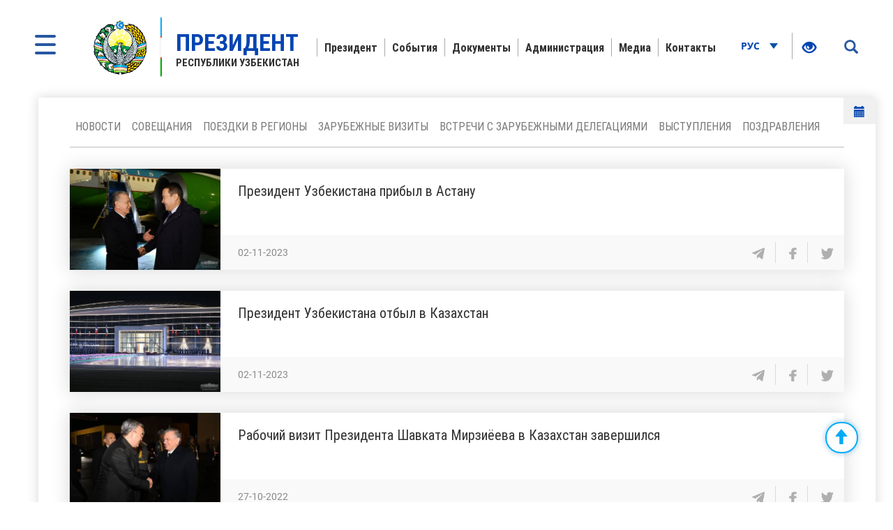

--- FILE ---
content_type: text/html; charset=UTF-8
request_url: https://president.uz/ru/lists/categories/146?menu_id=12&page=4&per-page=15
body_size: 9342
content:
<!DOCTYPE html>
<html lang="ru">
<head>
    <!--Meta block-->
<meta charset="UTF-8"/>
<meta name="viewport" content="width=device-width, initial-scale=1">
<link rel="shortcut icon" href="/favicon.ico" type="image/x-icon"/>

<!-- SEO tags -->
<meta name="robots" content="КАЗАХСТАН">
<meta name="googlebot" content="КАЗАХСТАН">
<meta name="title" content="КАЗАХСТАН">
<meta name="description" content="Шавкат Мирзиёев Президент Республики Узбекистан - Официальный веб-сайт Президента. Информация о Президенте Узбекистана Шавкате Мирзиёеве">
<title>КАЗАХСТАН</title>
<meta name="csrf-param" content="_csrf">
<meta name="csrf-token" content="o5tQqMaKHDNI0iopNe5n3pLiLAEGYOwiQE1LDujr72TPqDvk69VUfx2kb1BWqVKS5olVYGAKi28XOBJvvN-bXA==">
<link href="/assets/f9648409/themes/smoothness/jquery-ui.css" rel="stylesheet">
<link href="/assets/16a881a2/css/bootstrap.css" rel="stylesheet">
<link href="/css/style.css?v=1" rel="stylesheet">
<link href="/css/media.css?v=1" rel="stylesheet">
<link href="/css/fancybox.min.css?v=2" rel="stylesheet">
<link href="/css/calendar.css?v=2" rel="stylesheet">
<!--[if lt IE 9]>
<link href="/css/ie.css" rel="stylesheet">
<![endif]--><!--End Meta block--></head>
<body>


<nav id="sidebar" class="active">
    <a href="#" id="xclose" class="xclose" target="_self"><img src="/img/close-icon.png" alt="icon"></a>
    <div class="i-mfm-header">
        Официальный веб-сайт Президента Республики Узбекистан    </div>
    <div class="i-mfm-lang-bar i-mfm-header">

        <ul class="i-mfm-lang">
            <li><a href="/uz/lists/categories/146?menu_id=12&amp;page=4&amp;per-page=15">Ўзб</a></li><li><a href="/oz/lists/categories/146?menu_id=12&amp;page=4&amp;per-page=15">O‘zb</a></li><li><a href="/ru/lists/categories/146?menu_id=12&amp;page=4&amp;per-page=15">Рус</a></li><li><a href="/en/lists/categories/146?menu_id=12&amp;page=4&amp;per-page=15">Eng</a></li>
        </ul>
        <div class="clearfix"></div>
        <p>
            Официальные страницы <br>в социальных сетях        </p>
        <div class="clearfix"></div>
        <ul class="i-mfm-socials">
            
    <li>
        <a target="_blank" href="https://t.me/shmirziyoyev" title="Telegram">
            <span>
                <img src="/uploads/8d2d26df-c221-ffb7-7e97-f9bc31b9b4ad_widget_8.png" alt="social-icons">
            </span>
            Telegram        </a>
    </li>
    <li>
        <a target="_blank" href="https://www.facebook.com/Mirziyoyev/?ref=ts&fref=ts" title="Facebook">
            <span>
                <img src="/uploads/a64d896b-3dd6-9b6f-7bb6-0a85453ea459_widget_9.png" alt="social-icons">
            </span>
            Facebook        </a>
    </li>
    <li>
        <a target="_blank" href="https://www.instagram.com/mirziyoyev_sh/" title="Instagram">
            <span>
                <img src="/uploads/e40dd375-49a4-77f5-eee6-4f4ce5ba8636_widget_10.png" alt="social-icons">
            </span>
            Instagram        </a>
    </li>
    <li>
        <a target="_blank" href="https://twitter.com/president_uz" title="Twitter">
            <span>
                <img src="/uploads/0a9216c5-4c6b-b191-43bc-be9608d46560_widget_11.png" alt="social-icons">
            </span>
            Twitter        </a>
    </li>
    <li>
        <a target="_blank" href="https://www.youtube.com/channel/UC61Jnumjuz8NXhSuLoZD2xg" title="Youtube">
            <span>
                <img src="/uploads/2dbe1baf-54f8-a58a-db87-f6a89e76dbe4_widget_12.png" alt="social-icons">
            </span>
            Youtube        </a>
    </li>
        </ul>
        <div class="clearfix"></div>
    </div>
<!--    <div class="i-mfm-bottom-text">-->
<!--        --><!--    </div>-->
</nav>

<nav id="search_sidebar" class="active">
    <a href="#" id="xclose_search" class="xclose" target="_self"><img src="/img/close-icon.png" alt="icon"></a>
    <div class="search_box">
        <div class="search_box_in">
            <p>
                Поиск по сайту            </p>

            <form id="w0" action="/ru/search/index" method="get">

            <button type="submit" id="go"><i class="glyphicon glyphicon-search"></i></button>            <div class="form-group field-searchform_text required">

<input type="text" id="searchform_text" class="" name="SearchForm[text]" placeholder="Введите текст" aria-required="true">

<div class="help-block"></div>
</div>
            </form>
        </div>
    </div>
</nav>
<div class="wrapper">
    <div id="content_for_search">
        <div id="content">
            <!--<div class="wrapper">-->
<!--    <div id="content_for_search">-->
<!--        <div id="content">-->
            <a href="#" id="sidebarCollapse" target="_self">
            <img src="/img/menu.png" alt="icon">
        </a>
        <a href="#" id="search_sidebar_collapse" target="_self">
            <i class="glyphicon glyphicon-search"></i>
        </a>
    
        <div class="container no_padding">
            <section class="header">
                <div id="fixed_menu">
                    <div class="col-md-3 left_corner">
    <a href="/ru" class="logo">
        <div class="logo_img"><img src="/img/gerb.png" alt="image_logo"></div>
        <div class="logo_title lang_ru">
            <span>Президент</span>Республики Узбекистан        </div>
    </a>
</div>                    
<div class="col-md-8 center_box">
    <div class="head_menu">
        <nav id="w1" class="navbar"><div class="navbar-header"><button type="button" class="navbar-toggle" data-toggle="collapse" data-target="#w1-collapse"><span class="sr-only">Toggle navigation</span>
<span class="icon-bar"></span>
<span class="icon-bar"></span>
<span class="icon-bar"></span></button></div><div id="w1-collapse" class="collapse navbar-collapse"><ul id="w2" class="nav navbar-nav"><li class=""><a href="/ru/pages/view/status?menu_id=10" target="_self">Президент </a></li>
<li class=""><a href="/ru/lists/news?menu_id=12" target="_self">События</a></li>
<li class=""><a href="/ru/site/documents?menu_id=144" target="_self">Документы</a></li>
<li class=""><a href="/ru/pages/view/about_staff?menu_id=15" target="_self">Администрация</a></li>
<li class=""><a href="/ru/site/multi-media?menu_id=14" target="_self">Медиа</a></li>
<li class=""><a href="/ru/site/contact?menu_id=13" target="_self">Контакты</a></li></ul></div></nav>    </div>
</div>                    <div class="col-md-1 right_corner">
                        <div class="dropdown lang_btn">
    <button class="btn dropdown-stoggle" type="button" data-toggle="dropdown" aria-expanded="false">
        Рус        <img src="/img/down_up.png" alt="">
    </button>
    <ul class="dropdown-menu" role="menu">
        <li><a href="/uz/lists/categories/146?menu_id=12&amp;page=4&amp;per-page=15">Ўзб</a></li><li><a href="/oz/lists/categories/146?menu_id=12&amp;page=4&amp;per-page=15">O‘zb</a></li><li><a href="/en/lists/categories/146?menu_id=12&amp;page=4&amp;per-page=15">Eng</a></li>    </ul>
</div>                        
<div class="specialBoxList">
    <div class="speciel_relative">
        <div class="special_box">
            <div class="icon_accessibility" data-toggle="dropdown">
                <a href="#"><i class="glyphicon glyphicon-eye-open"></i></a>
            </div>
            <div class="dropdown-menu dropdown-menu-right specialViewArea no-propagation">
                <div class="triangle2"></div>

                <div class="appearance">
                    <p class="specialTitle">Вид</p>
                    <div class="squareAppearances">
                        <div class="squareBox spcNormal" data-toggle="tooltip" data-placement="top" title="" data-original-title="Обычный вид">A</div>
                    </div>
                    <div class="squareAppearances">
                        <div class="squareBox spcWhiteAndBlack" data-toggle="tooltip" data-placement="top" title="" data-original-title="Черно-белый вид">A</div>
                    </div>
                    <div class="squareAppearances">
                        <div class="squareBox spcDark" data-toggle="tooltip" data-placement="top" title="" data-original-title="Затемненный вид">A</div>
                    </div>
                </div>

                <div class="appearance">
                    <p class="specialTitle">Размер шрифта</p>

                    <div class="block blocked">
                        <div class="sliderText">увеличение на <span class="range">0</span>%</div>
                        <div id="fontSizer" class="defaultSlider ui-slider ui-slider-horizontal ui-widget ui-widget-content ui-corner-all"><div class="ui-slider-range ui-widget-header ui-corner-all ui-slider-range-min" style="width: 0%;"></div><span class="ui-slider-handle ui-state-default ui-corner-all" tabindex="0" style="left: 0%;"></span></div>
                    </div>

<!--                    <div class="block">-->
<!--                        <div class="sliderZoom">--><!--</div>-->
<!--                        <div id="zoomSizer" class="defaultSlider ui-slider ui-slider-horizontal ui-widget ui-widget-content ui-corner-all"><div class="ui-slider-range ui-widget-header ui-corner-all ui-slider-range-min" style="width: 0%;"></div><span class="ui-slider-handle ui-state-default ui-corner-all" tabindex="0" style="left: 0%;"></span></div>-->
<!--                    </div>-->
                </div>
            </div>
        </div>
    </div>
</div>                    </div>
                    <div class="clearfix"></div>
                </div>
            </section>
        </div>            <div class="container">
                <div class="container no_padding">


    <section class="inner_content">
        <div class="inner_tab_panel">
            <ul class="nav nav-tabs">
                        <li><a href="/ru/lists/news?menu_id=12" class="">Новости</a></li>

                            <li><a href="/ru/lists/category/47?menu_id=12" class="">Совещания</a></li>

                            <li><a href="/ru/site/regions?menu_id=12" class="">Поездки в регионы</a></li>

                            <li><a href="/ru/lists/category/8?menu_id=12" class="">Зарубежные визиты</a></li>

                            <li><a href="/ru/lists/category/9?menu_id=12" class="">Встречи с зарубежными делегациями</a></li>

                            <li><a href="/ru/lists/category/5?menu_id=12" class="">Выступления</a></li>

                            <li><a href="/ru/lists/category/7?menu_id=12" class="">Поздравления</a></li>

            </ul>
<script>
    function myFunction() {
        var element = document.getElementById("myDIV");
        element.classList.toggle("active");
    }
    var monthsList = [
        "Января",
        "Февраля",
        "Марта",
        "Апреля",
        "Мая",
        "Июня",
        "Июля",
        "Августа",
        "Сентября",
        "Октября",
        "Ноября",
        "Декабря"
    ];
        var eventsList = [{"id":8890,"date":"2026-01-29","listDate":"29.01.2026"},{"id":8889,"date":"2026-01-29","listDate":"29.01.2026"},{"id":8888,"date":"2026-01-29","listDate":"29.01.2026"},{"id":8887,"date":"2026-01-29","listDate":"29.01.2026"},{"id":8886,"date":"2026-01-29","listDate":"29.01.2026"},{"id":8885,"date":"2026-01-28","listDate":"28.01.2026"},{"id":8884,"date":"2026-01-27","listDate":"27.01.2026"},{"id":8883,"date":"2026-01-27","listDate":"27.01.2026"},{"id":8882,"date":"2026-01-27","listDate":"27.01.2026"},{"id":8881,"date":"2026-01-26","listDate":"26.01.2026"},{"id":8880,"date":"2026-01-26","listDate":"26.01.2026"},{"id":8879,"date":"2026-01-26","listDate":"26.01.2026"},{"id":8878,"date":"2026-01-26","listDate":"26.01.2026"},{"id":8877,"date":"2026-01-23","listDate":"23.01.2026"},{"id":8876,"date":"2026-01-23","listDate":"23.01.2026"},{"id":8875,"date":"2026-01-23","listDate":"23.01.2026"},{"id":8874,"date":"2026-01-22","listDate":"22.01.2026"},{"id":8873,"date":"2026-01-22","listDate":"22.01.2026"},{"id":8872,"date":"2026-01-22","listDate":"22.01.2026"},{"id":8871,"date":"2026-01-22","listDate":"22.01.2026"},{"id":8870,"date":"2026-01-22","listDate":"22.01.2026"},{"id":8869,"date":"2026-01-21","listDate":"21.01.2026"},{"id":8868,"date":"2026-01-21","listDate":"21.01.2026"},{"id":8867,"date":"2026-01-20","listDate":"20.01.2026"},{"id":8866,"date":"2026-01-20","listDate":"20.01.2026"},{"id":8865,"date":"2026-01-20","listDate":"20.01.2026"},{"id":8864,"date":"2026-01-19","listDate":"19.01.2026"},{"id":8863,"date":"2026-01-19","listDate":"19.01.2026"},{"id":8861,"date":"2026-01-15","listDate":"15.01.2026"},{"id":8860,"date":"2026-01-15","listDate":"15.01.2026"},{"id":8859,"date":"2026-01-14","listDate":"14.01.2026"},{"id":8858,"date":"2026-01-14","listDate":"14.01.2026"},{"id":8857,"date":"2026-01-14","listDate":"14.01.2026"},{"id":8856,"date":"2026-01-14","listDate":"14.01.2026"},{"id":8854,"date":"2026-01-13","listDate":"13.01.2026"},{"id":8853,"date":"2026-01-13","listDate":"13.01.2026"},{"id":8852,"date":"2026-01-13","listDate":"13.01.2026"},{"id":8851,"date":"2026-01-13","listDate":"13.01.2026"},{"id":8850,"date":"2026-01-12","listDate":"12.01.2026"},{"id":8849,"date":"2026-01-08","listDate":"08.01.2026"},{"id":8847,"date":"2026-01-01","listDate":"01.01.2026"},{"id":8846,"date":"2025-12-31","listDate":"31.12.2025"},{"id":8845,"date":"2025-12-30","listDate":"30.12.2025"},{"id":8844,"date":"2025-12-30","listDate":"30.12.2025"},{"id":8843,"date":"2025-12-30","listDate":"30.12.2025"},{"id":8842,"date":"2025-12-30","listDate":"30.12.2025"},{"id":8841,"date":"2025-12-30","listDate":"30.12.2025"},{"id":8840,"date":"2025-12-30","listDate":"30.12.2025"},{"id":8839,"date":"2025-12-30","listDate":"30.12.2025"},{"id":8838,"date":"2025-12-29","listDate":"29.12.2025"},{"id":8837,"date":"2025-12-29","listDate":"29.12.2025"},{"id":8835,"date":"2025-12-29","listDate":"29.12.2025"},{"id":8834,"date":"2025-12-26","listDate":"26.12.2025"},{"id":8833,"date":"2025-12-26","listDate":"26.12.2025"},{"id":8830,"date":"2025-12-24","listDate":"24.12.2025"},{"id":8829,"date":"2025-12-24","listDate":"24.12.2025"},{"id":8828,"date":"2025-12-23","listDate":"23.12.2025"},{"id":8827,"date":"2025-12-23","listDate":"23.12.2025"},{"id":8826,"date":"2025-12-22","listDate":"22.12.2025"},{"id":8825,"date":"2025-12-22","listDate":"22.12.2025"},{"id":8824,"date":"2025-12-22","listDate":"22.12.2025"},{"id":8823,"date":"2025-12-21","listDate":"21.12.2025"},{"id":8822,"date":"2025-12-21","listDate":"21.12.2025"},{"id":8821,"date":"2025-12-21","listDate":"21.12.2025"},{"id":8820,"date":"2025-12-21","listDate":"21.12.2025"},{"id":8819,"date":"2025-12-20","listDate":"20.12.2025"},{"id":8818,"date":"2025-12-20","listDate":"20.12.2025"},{"id":8817,"date":"2025-12-20","listDate":"20.12.2025"},{"id":8816,"date":"2025-12-20","listDate":"20.12.2025"},{"id":8815,"date":"2025-12-20","listDate":"20.12.2025"},{"id":8814,"date":"2025-12-20","listDate":"20.12.2025"},{"id":8813,"date":"2025-12-20","listDate":"20.12.2025"},{"id":8812,"date":"2025-12-20","listDate":"20.12.2025"},{"id":8811,"date":"2025-12-20","listDate":"20.12.2025"},{"id":8810,"date":"2025-12-19","listDate":"19.12.2025"},{"id":8809,"date":"2025-12-19","listDate":"19.12.2025"},{"id":8808,"date":"2025-12-19","listDate":"19.12.2025"},{"id":8807,"date":"2025-12-19","listDate":"19.12.2025"},{"id":8806,"date":"2025-12-19","listDate":"19.12.2025"},{"id":8805,"date":"2025-12-19","listDate":"19.12.2025"},{"id":8804,"date":"2025-12-19","listDate":"19.12.2025"},{"id":8803,"date":"2025-12-19","listDate":"19.12.2025"},{"id":8802,"date":"2025-12-19","listDate":"19.12.2025"},{"id":8801,"date":"2025-12-19","listDate":"19.12.2025"},{"id":8800,"date":"2025-12-19","listDate":"19.12.2025"},{"id":8799,"date":"2025-12-19","listDate":"19.12.2025"},{"id":8798,"date":"2025-12-18","listDate":"18.12.2025"},{"id":8797,"date":"2025-12-18","listDate":"18.12.2025"},{"id":8794,"date":"2025-12-18","listDate":"18.12.2025"},{"id":8793,"date":"2025-12-17","listDate":"17.12.2025"},{"id":8792,"date":"2025-12-17","listDate":"17.12.2025"},{"id":8790,"date":"2025-12-17","listDate":"17.12.2025"},{"id":8789,"date":"2025-12-17","listDate":"17.12.2025"},{"id":8788,"date":"2025-12-16","listDate":"16.12.2025"},{"id":8787,"date":"2025-12-16","listDate":"16.12.2025"},{"id":8786,"date":"2025-12-16","listDate":"16.12.2025"},{"id":8785,"date":"2025-12-16","listDate":"16.12.2025"},{"id":8784,"date":"2025-12-15","listDate":"15.12.2025"},{"id":8783,"date":"2025-12-15","listDate":"15.12.2025"},{"id":8781,"date":"2025-12-15","listDate":"15.12.2025"},{"id":8780,"date":"2025-12-13","listDate":"13.12.2025"},{"id":8778,"date":"2025-12-13","listDate":"13.12.2025"},{"id":8779,"date":"2025-12-12","listDate":"12.12.2025"},{"id":8777,"date":"2025-12-12","listDate":"12.12.2025"},{"id":8776,"date":"2025-12-12","listDate":"12.12.2025"},{"id":8775,"date":"2025-12-12","listDate":"12.12.2025"},{"id":8774,"date":"2025-12-12","listDate":"12.12.2025"},{"id":8773,"date":"2025-12-11","listDate":"11.12.2025"},{"id":8772,"date":"2025-12-11","listDate":"11.12.2025"},{"id":8771,"date":"2025-12-11","listDate":"11.12.2025"},{"id":8770,"date":"2025-12-11","listDate":"11.12.2025"},{"id":8769,"date":"2025-12-11","listDate":"11.12.2025"},{"id":8768,"date":"2025-12-11","listDate":"11.12.2025"},{"id":8767,"date":"2025-12-11","listDate":"11.12.2025"},{"id":8766,"date":"2025-12-11","listDate":"11.12.2025"},{"id":8765,"date":"2025-12-10","listDate":"10.12.2025"},{"id":8764,"date":"2025-12-10","listDate":"10.12.2025"},{"id":8763,"date":"2025-12-10","listDate":"10.12.2025"},{"id":8762,"date":"2025-12-09","listDate":"09.12.2025"},{"id":8761,"date":"2025-12-09","listDate":"09.12.2025"},{"id":8760,"date":"2025-12-09","listDate":"09.12.2025"},{"id":8759,"date":"2025-12-09","listDate":"09.12.2025"},{"id":8752,"date":"2025-12-07","listDate":"07.12.2025"},{"id":8756,"date":"2025-12-06","listDate":"06.12.2025"},{"id":8755,"date":"2025-12-06","listDate":"06.12.2025"},{"id":8753,"date":"2025-12-05","listDate":"05.12.2025"},{"id":8751,"date":"2025-12-05","listDate":"05.12.2025"},{"id":8750,"date":"2025-12-05","listDate":"05.12.2025"},{"id":8749,"date":"2025-12-05","listDate":"05.12.2025"},{"id":8748,"date":"2025-12-05","listDate":"05.12.2025"},{"id":8747,"date":"2025-12-05","listDate":"05.12.2025"},{"id":8746,"date":"2025-12-05","listDate":"05.12.2025"},{"id":8745,"date":"2025-12-05","listDate":"05.12.2025"},{"id":8744,"date":"2025-12-05","listDate":"05.12.2025"},{"id":8743,"date":"2025-12-04","listDate":"04.12.2025"},{"id":8742,"date":"2025-12-04","listDate":"04.12.2025"},{"id":8741,"date":"2025-12-04","listDate":"04.12.2025"},{"id":8740,"date":"2025-12-04","listDate":"04.12.2025"},{"id":8739,"date":"2025-12-04","listDate":"04.12.2025"},{"id":8738,"date":"2025-12-04","listDate":"04.12.2025"},{"id":8737,"date":"2025-12-03","listDate":"03.12.2025"},{"id":8736,"date":"2025-12-03","listDate":"03.12.2025"},{"id":8735,"date":"2025-12-03","listDate":"03.12.2025"},{"id":8732,"date":"2025-12-03","listDate":"03.12.2025"},{"id":8731,"date":"2025-12-03","listDate":"03.12.2025"},{"id":8729,"date":"2025-12-02","listDate":"02.12.2025"},{"id":8727,"date":"2025-12-02","listDate":"02.12.2025"},{"id":8726,"date":"2025-12-02","listDate":"02.12.2025"},{"id":8725,"date":"2025-12-02","listDate":"02.12.2025"},{"id":8724,"date":"2025-12-02","listDate":"02.12.2025"},{"id":8723,"date":"2025-12-02","listDate":"02.12.2025"},{"id":8722,"date":"2025-12-01","listDate":"01.12.2025"},{"id":8721,"date":"2025-12-01","listDate":"01.12.2025"},{"id":8720,"date":"2025-12-01","listDate":"01.12.2025"}];
</script>

    <div class="calendar_box">
        <a href="#" onclick="myFunction('myDIV')" data-toggle="Tooltip" data-placement="bottom" title="Календарь событий">
            <span id="current-month"><i class="glyphicon glyphicon-calendar"></i></span>
<!--            <span class="caret"></span>-->
        </a>
        <div class="show_div" id="myDIV">
            <div class="calView"></div>
            <table id="calendar" class="cal">
                <div id="calendarLoading">
                    <div class="loader"></div>
                </div>
                <thead>
                <tr>
                    <td class="prev"><i class="glyphicon glyphicon-arrow-left"></i></td>
                    <td colspan="5"></td>
                    <td class="next"><i class="glyphicon glyphicon-arrow-right"></i></td>
                </tr>
                <tr>
                    <td>Пн</td>
                    <td>Вт</td>
                    <td>Ср</td>
                    <td>Чт</td>
                    <td>Пт</td>
                    <td>Сб</td>
                    <td>Вс</td>
                </tr>
                </thead>
                <tbody>

                </tbody>
            </table>
        </div>
    </div>




            <div class="tab-content">
                <div role="tabpanel" class="tab-pane active" id="first">

                    
<div class="news_box">
    <div class="img_box">
                    <img  src="/uploads/a1608ade-1b66-dfee-3aef-bfd9a4e319f1_lists_.jpg"
                      alt="Президент Узбекистана прибыл в Астану"
                      title="Президент Узбекистана прибыл в Астану">
        </div>
    <div class="text_box">
        <span>
            <a href="/ru/lists/view/6830" target="_self">
                Президент Узбекистана прибыл в Астану            </a>
        </span>
        <div class="grey_color_box">
            <span class="date_text">02-11-2023</span>
            <ul class="share_news_link">
                <li>
                    <a href="#" class="sharer" data-sharer="telegram" data-url="https://president.uz/ru/lists/view/6830" data-toggle="tooltip" data-placement="bottom" title="telegram" target="_blank">
                        <img src="/img/telegram_icon.png" alt="icon">
                    </a>
                </li>
                <li>
                    <a href="#" class="sharer" data-sharer="facebook" data-url="https://president.uz/ru/lists/view/6830" data-toggle="tooltip" data-placement="bottom" title="facebook" target="_blank">
                        <img src="/img/facebook_icon.png" alt="icon">
                    </a>
                </li>
                <li>
                    <a href="#" class="sharer" data-sharer="twitter" data-url="https://president.uz/ru/lists/view/6830" data-toggle="tooltip" data-placement="bottom" title="twitter" target="_blank">
                        <img src="/img/twitter_icon.png" alt="icon">
                    </a>
                </li>
            </ul>
        </div>
    </div>
    <div class="clearfix"></div>
</div>





<div class="news_box">
    <div class="img_box">
                    <img  src="/uploads/30ed4497-d50e-d493-721b-9b6a4cdfd3d0_lists_6829.jpg"
                      alt="Президент Узбекистана отбыл в Казахстан"
                      title="Президент Узбекистана отбыл в Казахстан">
        </div>
    <div class="text_box">
        <span>
            <a href="/ru/lists/view/6829" target="_self">
                Президент Узбекистана отбыл в Казахстан            </a>
        </span>
        <div class="grey_color_box">
            <span class="date_text">02-11-2023</span>
            <ul class="share_news_link">
                <li>
                    <a href="#" class="sharer" data-sharer="telegram" data-url="https://president.uz/ru/lists/view/6829" data-toggle="tooltip" data-placement="bottom" title="telegram" target="_blank">
                        <img src="/img/telegram_icon.png" alt="icon">
                    </a>
                </li>
                <li>
                    <a href="#" class="sharer" data-sharer="facebook" data-url="https://president.uz/ru/lists/view/6829" data-toggle="tooltip" data-placement="bottom" title="facebook" target="_blank">
                        <img src="/img/facebook_icon.png" alt="icon">
                    </a>
                </li>
                <li>
                    <a href="#" class="sharer" data-sharer="twitter" data-url="https://president.uz/ru/lists/view/6829" data-toggle="tooltip" data-placement="bottom" title="twitter" target="_blank">
                        <img src="/img/twitter_icon.png" alt="icon">
                    </a>
                </li>
            </ul>
        </div>
    </div>
    <div class="clearfix"></div>
</div>





<div class="news_box">
    <div class="img_box">
                    <img  src="/uploads/d9cf9a60-6b54-5505-f22f-93c7aa59217a_lists_5651.jpg"
                      alt="Рабочий визит Президента Шавката Мирзиёева в Казахстан завершился"
                      title="Рабочий визит Президента Шавката Мирзиёева в Казахстан завершился">
        </div>
    <div class="text_box">
        <span>
            <a href="/ru/lists/view/5651" target="_self">
                Рабочий визит Президента Шавката Мирзиёева в Казахстан завершился            </a>
        </span>
        <div class="grey_color_box">
            <span class="date_text">27-10-2022</span>
            <ul class="share_news_link">
                <li>
                    <a href="#" class="sharer" data-sharer="telegram" data-url="https://president.uz/ru/lists/view/5651" data-toggle="tooltip" data-placement="bottom" title="telegram" target="_blank">
                        <img src="/img/telegram_icon.png" alt="icon">
                    </a>
                </li>
                <li>
                    <a href="#" class="sharer" data-sharer="facebook" data-url="https://president.uz/ru/lists/view/5651" data-toggle="tooltip" data-placement="bottom" title="facebook" target="_blank">
                        <img src="/img/facebook_icon.png" alt="icon">
                    </a>
                </li>
                <li>
                    <a href="#" class="sharer" data-sharer="twitter" data-url="https://president.uz/ru/lists/view/5651" data-toggle="tooltip" data-placement="bottom" title="twitter" target="_blank">
                        <img src="/img/twitter_icon.png" alt="icon">
                    </a>
                </li>
            </ul>
        </div>
    </div>
    <div class="clearfix"></div>
</div>





<div class="news_box">
    <div class="img_box">
                    <img  src="/uploads/6e837714-9555-1ef2-129b-9a4824710b6b_lists_.jpg"
                      alt="Президенты Узбекистана и Казахстана обсудили актуальные вопросы практического взаимодействия"
                      title="Президенты Узбекистана и Казахстана обсудили актуальные вопросы практического взаимодействия">
        </div>
    <div class="text_box">
        <span>
            <a href="/ru/lists/view/5650" target="_self">
                Президенты Узбекистана и Казахстана обсудили актуальные вопросы практического взаимодействия            </a>
        </span>
        <div class="grey_color_box">
            <span class="date_text">27-10-2022</span>
            <ul class="share_news_link">
                <li>
                    <a href="#" class="sharer" data-sharer="telegram" data-url="https://president.uz/ru/lists/view/5650" data-toggle="tooltip" data-placement="bottom" title="telegram" target="_blank">
                        <img src="/img/telegram_icon.png" alt="icon">
                    </a>
                </li>
                <li>
                    <a href="#" class="sharer" data-sharer="facebook" data-url="https://president.uz/ru/lists/view/5650" data-toggle="tooltip" data-placement="bottom" title="facebook" target="_blank">
                        <img src="/img/facebook_icon.png" alt="icon">
                    </a>
                </li>
                <li>
                    <a href="#" class="sharer" data-sharer="twitter" data-url="https://president.uz/ru/lists/view/5650" data-toggle="tooltip" data-placement="bottom" title="twitter" target="_blank">
                        <img src="/img/twitter_icon.png" alt="icon">
                    </a>
                </li>
            </ul>
        </div>
    </div>
    <div class="clearfix"></div>
</div>





<div class="news_box">
    <div class="img_box">
                    <img  src="/uploads/4bfbc898-86c9-1226-d353-d51a489fcd96_lists_.jpg"
                      alt="Президент Республики Узбекистан принял участие в заседании глав делегаций в формате «Центральная Азия – ЕС»"
                      title="Президент Республики Узбекистан принял участие в заседании глав делегаций в формате «Центральная Азия – ЕС»">
        </div>
    <div class="text_box">
        <span>
            <a href="/ru/lists/view/5648" target="_self">
                Президент Республики Узбекистан принял участие в заседании глав делегаций в формате «Центральная Азия – ЕС»            </a>
        </span>
        <div class="grey_color_box">
            <span class="date_text">27-10-2022</span>
            <ul class="share_news_link">
                <li>
                    <a href="#" class="sharer" data-sharer="telegram" data-url="https://president.uz/ru/lists/view/5648" data-toggle="tooltip" data-placement="bottom" title="telegram" target="_blank">
                        <img src="/img/telegram_icon.png" alt="icon">
                    </a>
                </li>
                <li>
                    <a href="#" class="sharer" data-sharer="facebook" data-url="https://president.uz/ru/lists/view/5648" data-toggle="tooltip" data-placement="bottom" title="facebook" target="_blank">
                        <img src="/img/facebook_icon.png" alt="icon">
                    </a>
                </li>
                <li>
                    <a href="#" class="sharer" data-sharer="twitter" data-url="https://president.uz/ru/lists/view/5648" data-toggle="tooltip" data-placement="bottom" title="twitter" target="_blank">
                        <img src="/img/twitter_icon.png" alt="icon">
                    </a>
                </li>
            </ul>
        </div>
    </div>
    <div class="clearfix"></div>
</div>





<div class="news_box">
    <div class="img_box">
                    <img  src="/uploads/3d4cfecb-2d90-6c06-c2e0-94e7c9bf00c9_lists_5647.jpg"
                      alt="Президент Узбекистана прибыл в Астану"
                      title="Президент Узбекистана прибыл в Астану">
        </div>
    <div class="text_box">
        <span>
            <a href="/ru/lists/view/5647" target="_self">
                Президент Узбекистана прибыл в Астану            </a>
        </span>
        <div class="grey_color_box">
            <span class="date_text">27-10-2022</span>
            <ul class="share_news_link">
                <li>
                    <a href="#" class="sharer" data-sharer="telegram" data-url="https://president.uz/ru/lists/view/5647" data-toggle="tooltip" data-placement="bottom" title="telegram" target="_blank">
                        <img src="/img/telegram_icon.png" alt="icon">
                    </a>
                </li>
                <li>
                    <a href="#" class="sharer" data-sharer="facebook" data-url="https://president.uz/ru/lists/view/5647" data-toggle="tooltip" data-placement="bottom" title="facebook" target="_blank">
                        <img src="/img/facebook_icon.png" alt="icon">
                    </a>
                </li>
                <li>
                    <a href="#" class="sharer" data-sharer="twitter" data-url="https://president.uz/ru/lists/view/5647" data-toggle="tooltip" data-placement="bottom" title="twitter" target="_blank">
                        <img src="/img/twitter_icon.png" alt="icon">
                    </a>
                </li>
            </ul>
        </div>
    </div>
    <div class="clearfix"></div>
</div>





<div class="news_box">
    <div class="img_box">
                    <img  src="/uploads/a688e8f7-5ed5-a06e-f418-a45e9cea26d6_lists_5646.jpg"
                      alt="Президент Узбекистана отбыл в Казахстан"
                      title="Президент Узбекистана отбыл в Казахстан">
        </div>
    <div class="text_box">
        <span>
            <a href="/ru/lists/view/5646" target="_self">
                Президент Узбекистана отбыл в Казахстан            </a>
        </span>
        <div class="grey_color_box">
            <span class="date_text">27-10-2022</span>
            <ul class="share_news_link">
                <li>
                    <a href="#" class="sharer" data-sharer="telegram" data-url="https://president.uz/ru/lists/view/5646" data-toggle="tooltip" data-placement="bottom" title="telegram" target="_blank">
                        <img src="/img/telegram_icon.png" alt="icon">
                    </a>
                </li>
                <li>
                    <a href="#" class="sharer" data-sharer="facebook" data-url="https://president.uz/ru/lists/view/5646" data-toggle="tooltip" data-placement="bottom" title="facebook" target="_blank">
                        <img src="/img/facebook_icon.png" alt="icon">
                    </a>
                </li>
                <li>
                    <a href="#" class="sharer" data-sharer="twitter" data-url="https://president.uz/ru/lists/view/5646" data-toggle="tooltip" data-placement="bottom" title="twitter" target="_blank">
                        <img src="/img/twitter_icon.png" alt="icon">
                    </a>
                </li>
            </ul>
        </div>
    </div>
    <div class="clearfix"></div>
</div>





<div class="news_box">
    <div class="img_box">
                    <img  src="/uploads/abf9ea03-4a68-1783-15f7-7c45957d3c98_lists_.jpg"
                      alt="Рабочий визит Президента завершился"
                      title="Рабочий визит Президента завершился">
        </div>
    <div class="text_box">
        <span>
            <a href="/ru/lists/view/5614" target="_self">
                Рабочий визит Президента завершился            </a>
        </span>
        <div class="grey_color_box">
            <span class="date_text">14-10-2022</span>
            <ul class="share_news_link">
                <li>
                    <a href="#" class="sharer" data-sharer="telegram" data-url="https://president.uz/ru/lists/view/5614" data-toggle="tooltip" data-placement="bottom" title="telegram" target="_blank">
                        <img src="/img/telegram_icon.png" alt="icon">
                    </a>
                </li>
                <li>
                    <a href="#" class="sharer" data-sharer="facebook" data-url="https://president.uz/ru/lists/view/5614" data-toggle="tooltip" data-placement="bottom" title="facebook" target="_blank">
                        <img src="/img/facebook_icon.png" alt="icon">
                    </a>
                </li>
                <li>
                    <a href="#" class="sharer" data-sharer="twitter" data-url="https://president.uz/ru/lists/view/5614" data-toggle="tooltip" data-placement="bottom" title="twitter" target="_blank">
                        <img src="/img/twitter_icon.png" alt="icon">
                    </a>
                </li>
            </ul>
        </div>
    </div>
    <div class="clearfix"></div>
</div>





<div class="news_box">
    <div class="img_box">
                    <img  src="/uploads/f440f10e-31d4-f8b2-1c4a-297ef49389b0_lists_5613.jpg"
                      alt="Президенты Узбекистана и Таджикистана провели встречу на полях саммита СНГ"
                      title="Президенты Узбекистана и Таджикистана провели встречу на полях саммита СНГ">
        </div>
    <div class="text_box">
        <span>
            <a href="/ru/lists/view/5613" target="_self">
                Президенты Узбекистана и Таджикистана провели встречу на полях саммита СНГ            </a>
        </span>
        <div class="grey_color_box">
            <span class="date_text">14-10-2022</span>
            <ul class="share_news_link">
                <li>
                    <a href="#" class="sharer" data-sharer="telegram" data-url="https://president.uz/ru/lists/view/5613" data-toggle="tooltip" data-placement="bottom" title="telegram" target="_blank">
                        <img src="/img/telegram_icon.png" alt="icon">
                    </a>
                </li>
                <li>
                    <a href="#" class="sharer" data-sharer="facebook" data-url="https://president.uz/ru/lists/view/5613" data-toggle="tooltip" data-placement="bottom" title="facebook" target="_blank">
                        <img src="/img/facebook_icon.png" alt="icon">
                    </a>
                </li>
                <li>
                    <a href="#" class="sharer" data-sharer="twitter" data-url="https://president.uz/ru/lists/view/5613" data-toggle="tooltip" data-placement="bottom" title="twitter" target="_blank">
                        <img src="/img/twitter_icon.png" alt="icon">
                    </a>
                </li>
            </ul>
        </div>
    </div>
    <div class="clearfix"></div>
</div>





<div class="news_box">
    <div class="img_box">
                    <img  src="/uploads/c0e8f78d-4679-9376-54c5-d0d5cd084999_lists_5612.jpg"
                      alt="Президент Республики Узбекистан принял участие во встрече лидеров Центральной Азии и России"
                      title="Президент Республики Узбекистан принял участие во встрече лидеров Центральной Азии и России">
        </div>
    <div class="text_box">
        <span>
            <a href="/ru/lists/view/5612" target="_self">
                Президент Республики Узбекистан принял участие во встрече лидеров Центральной Азии и России            </a>
        </span>
        <div class="grey_color_box">
            <span class="date_text">14-10-2022</span>
            <ul class="share_news_link">
                <li>
                    <a href="#" class="sharer" data-sharer="telegram" data-url="https://president.uz/ru/lists/view/5612" data-toggle="tooltip" data-placement="bottom" title="telegram" target="_blank">
                        <img src="/img/telegram_icon.png" alt="icon">
                    </a>
                </li>
                <li>
                    <a href="#" class="sharer" data-sharer="facebook" data-url="https://president.uz/ru/lists/view/5612" data-toggle="tooltip" data-placement="bottom" title="facebook" target="_blank">
                        <img src="/img/facebook_icon.png" alt="icon">
                    </a>
                </li>
                <li>
                    <a href="#" class="sharer" data-sharer="twitter" data-url="https://president.uz/ru/lists/view/5612" data-toggle="tooltip" data-placement="bottom" title="twitter" target="_blank">
                        <img src="/img/twitter_icon.png" alt="icon">
                    </a>
                </li>
            </ul>
        </div>
    </div>
    <div class="clearfix"></div>
</div>





<div class="news_box">
    <div class="img_box">
                    <img  src="/uploads/4543063b-9ae1-b1c6-585d-8c02c1316fcd_lists_5611.jpg"
                      alt="Состоялась встреча глав государств СНГ"
                      title="Состоялась встреча глав государств СНГ">
        </div>
    <div class="text_box">
        <span>
            <a href="/ru/lists/view/5611" target="_self">
                Состоялась встреча глав государств СНГ            </a>
        </span>
        <div class="grey_color_box">
            <span class="date_text">14-10-2022</span>
            <ul class="share_news_link">
                <li>
                    <a href="#" class="sharer" data-sharer="telegram" data-url="https://president.uz/ru/lists/view/5611" data-toggle="tooltip" data-placement="bottom" title="telegram" target="_blank">
                        <img src="/img/telegram_icon.png" alt="icon">
                    </a>
                </li>
                <li>
                    <a href="#" class="sharer" data-sharer="facebook" data-url="https://president.uz/ru/lists/view/5611" data-toggle="tooltip" data-placement="bottom" title="facebook" target="_blank">
                        <img src="/img/facebook_icon.png" alt="icon">
                    </a>
                </li>
                <li>
                    <a href="#" class="sharer" data-sharer="twitter" data-url="https://president.uz/ru/lists/view/5611" data-toggle="tooltip" data-placement="bottom" title="twitter" target="_blank">
                        <img src="/img/twitter_icon.png" alt="icon">
                    </a>
                </li>
            </ul>
        </div>
    </div>
    <div class="clearfix"></div>
</div>





<div class="news_box">
    <div class="img_box">
                    <img  src="/uploads/54da86e6-544e-0a28-494b-df614ed831db_lists_5608.jpg"
                      alt="Президент Узбекистана обсудил с генеральным секретарем Организации тюркских государств вопросы подготовки Самаркандского саммита"
                      title="Президент Узбекистана обсудил с генеральным секретарем Организации тюркских государств вопросы подготовки Самаркандского саммита">
        </div>
    <div class="text_box">
        <span>
            <a href="/ru/lists/view/5608" target="_self">
                Президент Узбекистана обсудил с генеральным секретарем Организации тюркских государств вопросы подготовки Самаркандского саммита            </a>
        </span>
        <div class="grey_color_box">
            <span class="date_text">13-10-2022</span>
            <ul class="share_news_link">
                <li>
                    <a href="#" class="sharer" data-sharer="telegram" data-url="https://president.uz/ru/lists/view/5608" data-toggle="tooltip" data-placement="bottom" title="telegram" target="_blank">
                        <img src="/img/telegram_icon.png" alt="icon">
                    </a>
                </li>
                <li>
                    <a href="#" class="sharer" data-sharer="facebook" data-url="https://president.uz/ru/lists/view/5608" data-toggle="tooltip" data-placement="bottom" title="facebook" target="_blank">
                        <img src="/img/facebook_icon.png" alt="icon">
                    </a>
                </li>
                <li>
                    <a href="#" class="sharer" data-sharer="twitter" data-url="https://president.uz/ru/lists/view/5608" data-toggle="tooltip" data-placement="bottom" title="twitter" target="_blank">
                        <img src="/img/twitter_icon.png" alt="icon">
                    </a>
                </li>
            </ul>
        </div>
    </div>
    <div class="clearfix"></div>
</div>





<div class="news_box">
    <div class="img_box">
                    <img  src="/uploads/324045b8-eddf-89bb-b931-ce292246a203_lists_.jpg"
                      alt="Лидеры Узбекистана и Турции обсудили актуальные вопросы двусторонней повестки"
                      title="Лидеры Узбекистана и Турции обсудили актуальные вопросы двусторонней повестки">
        </div>
    <div class="text_box">
        <span>
            <a href="/ru/lists/view/5607" target="_self">
                Лидеры Узбекистана и Турции обсудили актуальные вопросы двусторонней повестки            </a>
        </span>
        <div class="grey_color_box">
            <span class="date_text">13-10-2022</span>
            <ul class="share_news_link">
                <li>
                    <a href="#" class="sharer" data-sharer="telegram" data-url="https://president.uz/ru/lists/view/5607" data-toggle="tooltip" data-placement="bottom" title="telegram" target="_blank">
                        <img src="/img/telegram_icon.png" alt="icon">
                    </a>
                </li>
                <li>
                    <a href="#" class="sharer" data-sharer="facebook" data-url="https://president.uz/ru/lists/view/5607" data-toggle="tooltip" data-placement="bottom" title="facebook" target="_blank">
                        <img src="/img/facebook_icon.png" alt="icon">
                    </a>
                </li>
                <li>
                    <a href="#" class="sharer" data-sharer="twitter" data-url="https://president.uz/ru/lists/view/5607" data-toggle="tooltip" data-placement="bottom" title="twitter" target="_blank">
                        <img src="/img/twitter_icon.png" alt="icon">
                    </a>
                </li>
            </ul>
        </div>
    </div>
    <div class="clearfix"></div>
</div>





<div class="news_box">
    <div class="img_box">
                    <img  src="/uploads/320f90af-7536-633d-4a99-2212d0e99bf5_lists_5606.jpg"
                      alt="Президент Республики Узбекистан принял участие в заседании Совещания по взаимодействию и мерам доверия в Азии"
                      title="Президент Республики Узбекистан принял участие в заседании Совещания по взаимодействию и мерам доверия в Азии">
        </div>
    <div class="text_box">
        <span>
            <a href="/ru/lists/view/5606" target="_self">
                Президент Республики Узбекистан принял участие в заседании Совещания по взаимодействию и мерам доверия в Азии            </a>
        </span>
        <div class="grey_color_box">
            <span class="date_text">13-10-2022</span>
            <ul class="share_news_link">
                <li>
                    <a href="#" class="sharer" data-sharer="telegram" data-url="https://president.uz/ru/lists/view/5606" data-toggle="tooltip" data-placement="bottom" title="telegram" target="_blank">
                        <img src="/img/telegram_icon.png" alt="icon">
                    </a>
                </li>
                <li>
                    <a href="#" class="sharer" data-sharer="facebook" data-url="https://president.uz/ru/lists/view/5606" data-toggle="tooltip" data-placement="bottom" title="facebook" target="_blank">
                        <img src="/img/facebook_icon.png" alt="icon">
                    </a>
                </li>
                <li>
                    <a href="#" class="sharer" data-sharer="twitter" data-url="https://president.uz/ru/lists/view/5606" data-toggle="tooltip" data-placement="bottom" title="twitter" target="_blank">
                        <img src="/img/twitter_icon.png" alt="icon">
                    </a>
                </li>
            </ul>
        </div>
    </div>
    <div class="clearfix"></div>
</div>





<div class="news_box">
    <div class="img_box">
                    <img  src="/uploads/516495ec-06d9-1caa-0920-75984656d035_lists_5603.jpg"
                      alt="Состоялся концерт, приуроченный к саммиту"
                      title="Состоялся концерт, приуроченный к саммиту">
        </div>
    <div class="text_box">
        <span>
            <a href="/ru/lists/view/5603" target="_self">
                Состоялся концерт, приуроченный к саммиту            </a>
        </span>
        <div class="grey_color_box">
            <span class="date_text">12-10-2022</span>
            <ul class="share_news_link">
                <li>
                    <a href="#" class="sharer" data-sharer="telegram" data-url="https://president.uz/ru/lists/view/5603" data-toggle="tooltip" data-placement="bottom" title="telegram" target="_blank">
                        <img src="/img/telegram_icon.png" alt="icon">
                    </a>
                </li>
                <li>
                    <a href="#" class="sharer" data-sharer="facebook" data-url="https://president.uz/ru/lists/view/5603" data-toggle="tooltip" data-placement="bottom" title="facebook" target="_blank">
                        <img src="/img/facebook_icon.png" alt="icon">
                    </a>
                </li>
                <li>
                    <a href="#" class="sharer" data-sharer="twitter" data-url="https://president.uz/ru/lists/view/5603" data-toggle="tooltip" data-placement="bottom" title="twitter" target="_blank">
                        <img src="/img/twitter_icon.png" alt="icon">
                    </a>
                </li>
            </ul>
        </div>
    </div>
    <div class="clearfix"></div>
</div>




<div class='pagination_box'><nav aria-label='Page navigation example'><ul id="pager-container" class="pagination"><li class="prev"><a href="/ru/lists/categories/146?menu_id=12&amp;page=3&amp;per-page=15" data-page="2">&laquo;</a></li>
<li><a href="/ru/lists/categories/146?menu_id=12&amp;page=1&amp;per-page=15" data-page="0">1</a></li>
<li><a href="/ru/lists/categories/146?menu_id=12&amp;page=2&amp;per-page=15" data-page="1">2</a></li>
<li><a href="/ru/lists/categories/146?menu_id=12&amp;page=3&amp;per-page=15" data-page="2">3</a></li>
<li class="active"><a href="/ru/lists/categories/146?menu_id=12&amp;page=4&amp;per-page=15" data-page="3">4</a></li>
<li><a href="/ru/lists/categories/146?menu_id=12&amp;page=5&amp;per-page=15" data-page="4">5</a></li>
<li><a href="/ru/lists/categories/146?menu_id=12&amp;page=6&amp;per-page=15" data-page="5">6</a></li>
<li><a href="/ru/lists/categories/146?menu_id=12&amp;page=7&amp;per-page=15" data-page="6">7</a></li>
<li><a href="/ru/lists/categories/146?menu_id=12&amp;page=8&amp;per-page=15" data-page="7">8</a></li>
<li class="next"><a href="/ru/lists/categories/146?menu_id=12&amp;page=5&amp;per-page=15" data-page="4">&raquo;</a></li></ul></nav></div>                </div>
            </div>
            <div class="clearfix"></div>
        </div>
    </section>

    <div class="clearfix"></div>

</div>                <div class="clearfix"></div>
<div class="container">
    <section class="footer_block">
        <div class="footer row">
            <div class="col-md-4">
                <a href="/ru" class="logo" target="_self">
                    <div class="logo_img"><img src="/img/footer_gerb.png" alt="logo-icon"></div>
                    <div class="logo_title">
                        <span>Президент</span>Республики Узбекистан                    </div>
                </a>
                <p>При использовании материалов ссылка на www.president.uz обязательна</p>
                <p>© 2026 Официальный веб-сайт Президента Республики Узбекистан</p>
                <p>Все права защищены</p>
            </div>
            <div class="col-md-8">
    <div class="grid">
        <div class="grid-sizer"></div>
                <div class="grid-item">
                        <div class="list_title">Президент </div>
                            <ul class="list_text">
                                            <li><a href="/ru/pages/view/status?menu_id=10">Статус</a></li>
                                            <li><a href="/ru/pages/view/biography?menu_id=10">Биография</a></li>
                                            <li><a href="/ru/site/honors?menu_id=10">Награды</a></li>
                                    </ul>
                    </div>
                <div class="grid-item">
                        <div class="list_title">События</div>
                            <ul class="list_text">
                                            <li><a href="/ru/lists/news?menu_id=12">Новости</a></li>
                                            <li><a href="/ru/lists/category/47?menu_id=12">Совещания</a></li>
                                            <li><a href="/ru/site/regions?menu_id=12">Поездки в регионы</a></li>
                                            <li><a href="/ru/lists/category/8?menu_id=12">Зарубежные визиты</a></li>
                                            <li><a href="/ru/lists/category/9?menu_id=12">Встречи с зарубежными делегациями</a></li>
                                            <li><a href="/ru/lists/category/5?menu_id=12">Выступления</a></li>
                                            <li><a href="/ru/lists/category/7?menu_id=12">Поздравления</a></li>
                                    </ul>
                    </div>
                <div class="grid-item">
                        <div class="list_title">Документы</div>
                            <ul class="list_text">
                                            <li><a href="/ru/site/document/1?menu_id=144">Указы</a></li>
                                            <li><a href="/ru/site/document/2?menu_id=144">Постановления </a></li>
                                            <li><a href="/ru/site/document/3?menu_id=144">Распоряжения</a></li>
                                            <li><a href="/ru/pages/view/strategy?menu_id=144">Стратегия развития</a></li>
                                            <li><a href="/ru/pages/initiatives?menu_id=144">Инициативы</a></li>
                                    </ul>
                    </div>
                <div class="grid-item">
                        <div class="list_title">Администрация</div>
                            <ul class="list_text">
                                            <li><a href="/ru/pages/view/about_staff?menu_id=15">Об Администрации</a></li>
                                            <li><a href="/ru/site/managers?menu_id=15">Руководство</a></li>
                                            <li><a href="/ru/site/branch?menu_id=15">Подведомственные организации</a></li>
                                    </ul>
                    </div>
                <div class="grid-item">
                        <div class="list_title">Медиа</div>
                            <ul class="list_text">
                                            <li><a href="/ru/site/multi-media?menu_id=14">Фотогалерея</a></li>
                                            <li><a href="/ru/site/multi-video?menu_id=14">Видеогалерея</a></li>
                                    </ul>
                    </div>
                <div class="grid-item">
                        <h2 class="list_title"><a href="site/contact">Контакты</a></h2>
                    </div>
            </div>
</div>
<div class="clearfix"></div>        </div>
        <div class="footer_last row">
            <div class="col-md-8 col-sm-8 col-xs-7">
                <p>Внимание! Если Вы нашли ошибку в тексте, выделите её и нажмите Ctrl+Enter для уведомления администрации</p>
            </div>
            <div class="col-md-4 col-sm-4 col-xs-5">
                <span class="dev_box">Разработка:<a href="https://uzinfocom.uz" target="_blank"><img src="/img/uzinfocom.png" alt="uzf-logo"></a></span>
            </div>
        </div>
    </section>
</div>
<!-- START WWW.UZ TOP-RATING --><SCRIPT type="text/javascript">

    top_js="1.0";top_r="id=40846&r="+escape(document.referrer)+"&pg="+escape(window.location.href);document.cookie="smart_top=1; path=/"; top_r+="&c="+(document.cookie?"Y":"N")

</SCRIPT>
<SCRIPT  type="text/javascript">

    top_js="1.1";top_r+="&j="+(navigator.javaEnabled()?"Y":"N")

</SCRIPT>
<SCRIPT  type="text/javascript">

    top_js="1.2";top_r+="&wh="+screen.width+'x'+screen.height+"&px="+
        (((navigator.appName.substring(0,3)=="Mic"))?screen.colorDepth:screen.pixelDepth)

</SCRIPT>
<SCRIPT  type="text/javascript">

    top_js="1.3";

</SCRIPT>
<SCRIPT  type="text/javascript">

    top_rat="&col=340F6E&t=ffffff&p=BD6F6F";top_r+="&js="+top_js+"";document.write('<img src="https://cnt0.www.uz/counter/collect?'+top_r+top_rat+'" width=0 height=0 border=0  alt="image" />')//-->
</SCRIPT><NOSCRIPT><IMG height=0 src="https://cnt0.www.uz/counter/collect?id=40846&pg=https%3A//uzinfocom.uz&col=340F6E&t=ffffff&p=BD6F6F" width=0 border=0  alt="image" /></NOSCRIPT><!-- FINISH WWW.UZ TOP-RATING -->

<!-- Google tag (gtag.js) -->
<script async src="https://www.googletagmanager.com/gtag/js?id=G-E8MN438XHN"></script>
<script>
    window.dataLayer = window.dataLayer || [];
    function gtag(){dataLayer.push(arguments);}
    gtag('js', new Date());

    gtag('config', 'G-E8MN438XHN');
</script>
            </div>
            <script src="/js/jquery.min.js"></script>
<script src="/js/calendar.js"></script>
<script src="/assets/7c490ee5/yii.js"></script>
<script src="/assets/f9648409/jquery-ui.js"></script>
<script src="/assets/16a881a2/js/bootstrap.js"></script>
<script src="/js/jquery.cookie.js?v=2"></script>
<script src="/js/sharer.js?v=2"></script>
<script src="/js/main.js?v=3"></script>
<script src="/js/fancybox.min.js?v=2"></script>
<script src="/js/masonry.pkgd.js?v=2"></script>
<script src="/js/imagesLoaded.pkgd.js?v=2"></script>
<script src="/js/specialView.js?v=2"></script>
<script src="/js/orphus.js?v=2"></script>
<script src="/js/jquery.mCustomScrollbar.concat.min.js?v=2"></script>
<script src="/js/jquery.resizableColumns.js?v=2"></script>
<script src="/js/jQuery.print.js?v=2"></script>
<!--[if lt IE 9]>
<script src="/js/html5shiv.js?v=1"></script>
<![endif]-->
<!--[if lt IE 9]>
<script src="/js/jqueryFake.js?v=1"></script>
<![endif]-->
<!--[if lt IE 9]>
<script src="/js/respond.js?v=1"></script>
<![endif]-->
<script src="/assets/7c490ee5/yii.validation.js"></script>
<script src="/assets/7c490ee5/yii.activeForm.js"></script>
<script>jQuery(function ($) {
jQuery('#w0').yiiActiveForm([{"id":"searchform-text","name":"text","container":".field-searchform_text","input":"#searchform_text","validate":function (attribute, value, messages, deferred, $form) {yii.validation.required(value, messages, {"message":"Необходимо заполнить «Ключевое слово»."});yii.validation.string(value, messages, {"message":"Значение «Ключевое слово» должно быть строкой.","min":3,"tooShort":"Значение «Ключевое слово» должно содержать минимум 3 символа","max":255,"tooLong":"Значение «Ключевое слово» должно содержать максимум 255 символа.","skipOnEmpty":1});}}], []);
});</script>        </div>
    </div>
</div>
</body>
</html>


--- FILE ---
content_type: application/javascript
request_url: https://president.uz/js/main.js?v=3
body_size: 2411
content:
/**
 * Created by z_sultonkhujaev on 02.07.2019.
 */

function popupWindow(url, title, w, h) {
    if (url.length == 0){
        url = document.location.href;
    }
    var left = (screen.width/2)-(w/2);
    var top = (screen.height/2)-(h/2);
    return window.open(url, title, 'toolbar=no, location=no, directories=no, status=no, menubar=no, scrollbars=yes, resizable=no, copyhistory=no, width='+w+', height='+h+', top='+top+', left='+left);
}

function fixMenu(offset) {
    var header = document.getElementById("fixed_menu");

    if (window.pageYOffset >= offset)
        header.classList.add("headMenuFixed");
    else
        header.classList.remove("headMenuFixed");
}
const addUrlParam = (key, val, reload) => {
    let allParams = document.location.search,
        newParam = key + '=' + val,
        params = '?' + newParam;
    //console.log('allParams', allParams);
    // If the "search" string exists, then build params from it
    if (allParams) {
        // Try to replace an existed instance
        params = allParams.replace(new RegExp('([?&])' + key + '[^&]*'), '$1' + newParam);
        let index = params.search(newParam);
        // If nothing was replaced, then add the new param to the end
        if (params === allParams && index === -1)
            params += '&' + newParam;
    }
    let newUrl = document.location.pathname + params;
    window.history.pushState({path: newUrl}, '', newUrl);
    changeLangSwitcherParam(newParam, allParams, key);
    if (reload) {
        document.location.reload();
    }
};
const changeLangSwitcherParam = (newParam, allParams, key) => {
    let linksTags = $('#lang-switcher').find('a');
    let old_tab_id = allParams.split(key + '=')[1];
    linksTags.map((i, linksTag) => {
        linksTag = $(linksTag);
        let old_href = linksTag.attr('href');
        let new_href;
        if (old_href.search(key) === -1) {
            if (old_href.indexOf("?") === -1) {
                new_href = old_href + '?' + newParam;
            } else {
                new_href = old_href + '&' + newParam;
            }
        } else {
            new_href = old_href.replace(key + '=' + old_tab_id, newParam);
        }
        linksTag.attr('href', new_href);
    })
};

$(document).ready(function () {

    $( ".pagination_box" ).before( "<div class='clearfix'></div>" );

    var $grid = $('.grid').imagesLoaded( function() {
        $grid.masonry({
            itemSelector: '.grid-item',
            percentPosition: true,
            columnWidth: '.grid-sizer'
        });
    });

    var $owl = $('.owl-carousel'),
        updateOwl = function(){
            $owl.each(function() {
                $(this).data('owl.carousel').onResize();
            });
        };
    var offset = document.getElementById("fixed_menu").offsetTop;
    fixMenu(offset);
    window.onscroll = function (){
        fixMenu(offset);
    };


    $("#sidebar").mCustomScrollbar({
        theme: "minimal"
    });
    $('[data-fancybox="gallery"]').fancybox({
        // Options will go here
    });

    $('#sidebarCollapse').click (function() {
        $('#sidebar, #content').addClass('active');
        $('.wrapper').addClass('content');
        $('#search_sidebar, #content_for_search').removeClass('active');
        $('#sidebar').removeClass('active');
        $('#search_sidebar').addClass('active');
        setTimeout(function(){
            updateOwl();
        }, 321)
    });
    $('#xclose').on('click', function () {
        $('.wrapper').removeClass('content');
        $('#sidebarCollapse, #content').removeClass('active');
        $('#sidebar').addClass('active');
        setTimeout(function(){
            updateOwl();
        }, 321)
    });

    $("#search_sidebar").mCustomScrollbar({
        theme: "minimal"
    });

    $('#search_sidebar_collapse').click (function() {
        $('#search_sidebar, #content_for_search').addClass('active');
        $('.wrapper').addClass('content');
        $('#sidebar, #content').removeClass('active');
        $('#search_sidebar').removeClass('active');
        $('#sidebar').addClass('active');
        setTimeout(function(){
            updateOwl();
        }, 321)
    });
    $('#xclose_search').on('click', function () {
        $('.wrapper').removeClass('content');
        $('#search_sidebar, #content_for_search').removeClass('active');
        $('#search_sidebar').addClass('active');
        setTimeout(function(){
            updateOwl();
        }, 321)
    });

    $(window).on('resize', updateOwl);

    $('[data-toggle="tooltip"]').tooltip()

    $('a[href^="#"]').on("click", function(event) {
        event.preventDefault();
    });

    $('.head_menu .dropdown').click(function () {
        $(this).addClass('open');
    }, function () {
        $(this).removeClass('open');
    });

    $('body').append('<div class="scrollbtn scrolltop" style="display: block;"><span class="glyphicon glyphicon-arrow-up" aria-hidden="true"></span></div>');
    $(window).scroll(function () {
        if ($(this).scrollTop() > 200) {
            $('.scrollbtn').fadeIn();
        } else {
            $('.scrollbtn').fadeOut();
        }
    });
    $('.scrollbtn').click(function(){
        $("html, body").animate({
            scrollTop: 0
        }, 600);
        return false;
    });

    $('.print span.glyphicon-print').click(function () {
        $(".tab-content").print({
            //Use Global styles
            globalStyles : false,
            //Add link with attrbute media=print
            mediaPrint : false,
            //Custom stylesheet
            stylesheet : "http://fonts.googleapis.com/css?family=Inconsolata",
            //Print in a hidden iframe
            iframe : false,
            //Don't print this
            noPrintSelector : ".avoid-this ,.share_mini_list"
            //Add this at top
            //prepend : "Hello World!!!<br/>",
            //Add this on bottom
            //append : "<br/>Buh Bye!"
        });
        //var win = window.open("", "Title", "toolbar=no, location=no, directories=no, status=no, menubar=no, scrollbars=yes, resizable=yes, width=1200, height=900, bottom="+(screen.height-0)+", right="+(screen.width-0));
        //win.document.body.innerHTML = $('.rightPanel').html();
        //win.print();
    });
    document.querySelector("html").classList.add('js');


    // var fileInput  = document.querySelector( "#feedback-file" ),
    //     button     = document.querySelector( ".input-file-trigger" );
    // if (typeof(fileInput) != 'undefined'){
    //     fileInput.addEventListener( "change", function( event ) {
    //         let filePath = $(this).val();
    //         $('#fileLabel').text(filePath.split('\\').pop());
    //     });
    // }

    $('.deputy_leader').on('click', function () {
        const targetSelector = $(this).data('target');
        $(targetSelector).toggleClass('active');
        $(this).toggleClass('clicked');
    });
});




